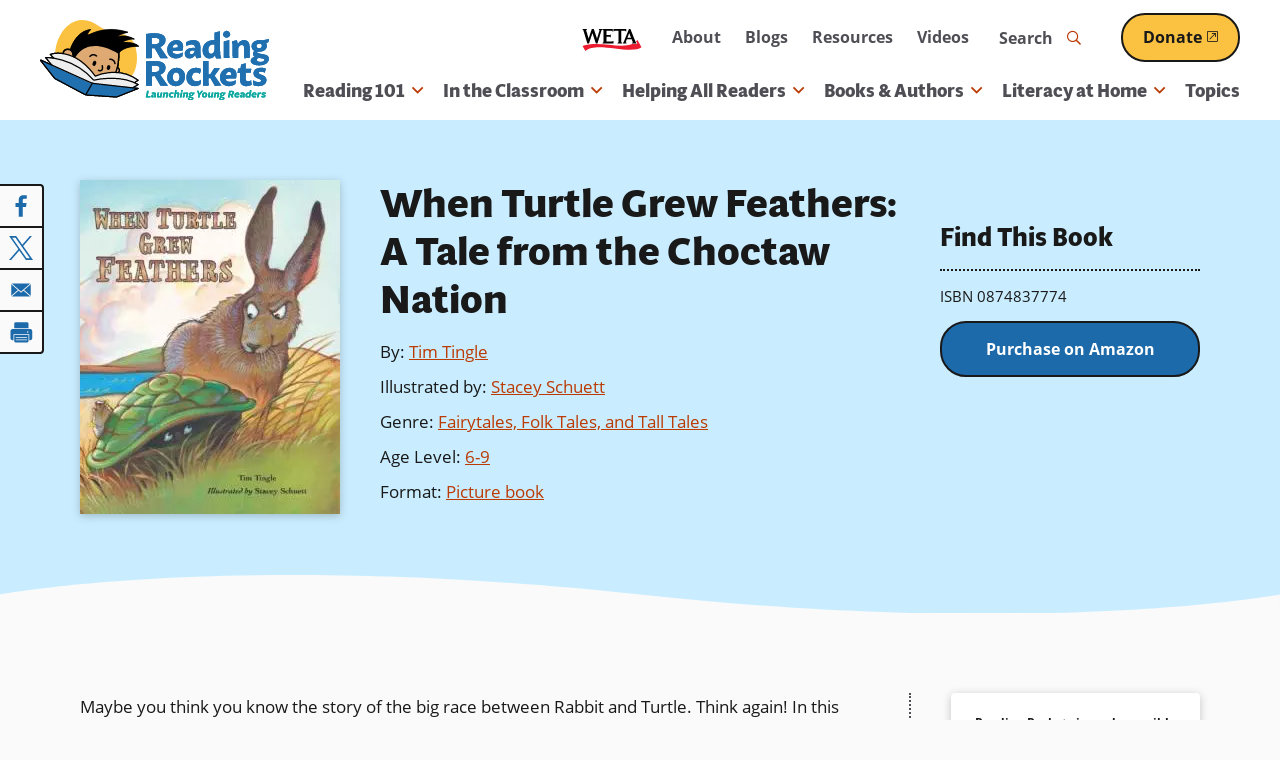

--- FILE ---
content_type: text/html; charset=utf-8
request_url: https://www.google.com/recaptcha/api2/aframe
body_size: 266
content:
<!DOCTYPE HTML><html><head><meta http-equiv="content-type" content="text/html; charset=UTF-8"></head><body><script nonce="u-tXJGuoWqWSSr-LFcUJsg">/** Anti-fraud and anti-abuse applications only. See google.com/recaptcha */ try{var clients={'sodar':'https://pagead2.googlesyndication.com/pagead/sodar?'};window.addEventListener("message",function(a){try{if(a.source===window.parent){var b=JSON.parse(a.data);var c=clients[b['id']];if(c){var d=document.createElement('img');d.src=c+b['params']+'&rc='+(localStorage.getItem("rc::a")?sessionStorage.getItem("rc::b"):"");window.document.body.appendChild(d);sessionStorage.setItem("rc::e",parseInt(sessionStorage.getItem("rc::e")||0)+1);localStorage.setItem("rc::h",'1768604588020');}}}catch(b){}});window.parent.postMessage("_grecaptcha_ready", "*");}catch(b){}</script></body></html>